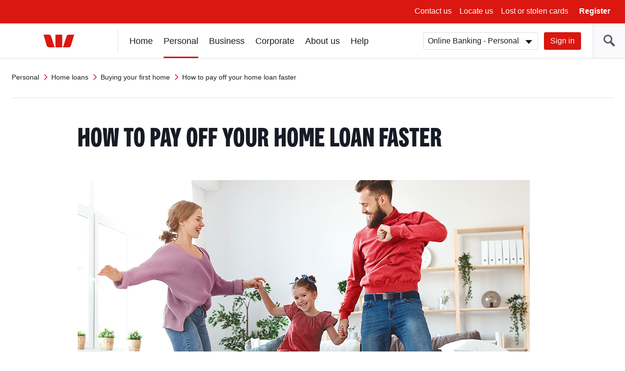

--- FILE ---
content_type: text/html; charset=UTF-8
request_url: https://www.westpac.com.au/personal-banking/home-loans/first-home/pay-off-home-loan-faster/
body_size: 14544
content:
<!DOCTYPE html>
<!--[if lt IE 8]>
<html class="no-js lt-ie8 lt-ie9" lang="en">
<![endif]-->
<!--[if IE 8]>
<html class="no-js lt-ie9 ie8" lang="en">
<![endif]-->
<!--[if IE 9 ]>
<html class="no-js ie9" lang="en">
<![endif]-->
<!--[if !(IE)]><!-->
<html class="no-js" lang="en">
<!--<![endif]-->
    
	<head>














<meta http-equiv="X-UA-Compatible" content="IE=edge,chrome=1"/>
<meta charset="utf-8"/>
<meta name="viewport" content="width=device-width, initial-scale=1"/>

<!-- -->



<title>How to pay off your mortgage sooner | Westpac</title>





	<!-- This property is for publish environment only -->
	<meta name="Last-Modified" content="2025-03-17T11:14:04Z"/>

<meta name="description" content="Find tips and strategies to help pay off your home loan faster. Learn how extra repayments and offset accounts could save you interest."/>































<link rel="canonical" href="https://www.westpac.com.au/personal-banking/home-loans/first-home/pay-off-home-loan-faster/"/>




<meta name="targeted-keyword"/>



<meta name="funnelback-category" content="Services, Support & FAQs"/>


<meta name="westpac:pagename" content="How to pay off your home loan faster"/>

<meta property="og:title" content="How to pay off your home loan faster"/>
<meta property="og:type" content="website"/>
<meta property="og:url" content="https://www.westpac.com.au/personal-banking/home-loans/first-home/pay-off-home-loan-faster/"/>


<meta property="og:image" content="https://www.westpac.com.au/content/dam/public/wbc/images/home/westpac-logo-social.jpg"/>

<meta property="og:description" content="Find tips and strategies to help pay off your home loan faster. Learn how extra repayments and offset accounts could save you interest."/>





	



<!-- /* Default dataLayer properties common for all temmplates  */ -->

	

		<script>
           window["pageDetails"] = {"siteSection":"personal-banking","siteVersion":"1.0.0.514","siteSubSection":"home-loans","siteSubSubSection":"first-home","siteName":"www","dataLayerVer":"1.4","pageURL":"https://www.westpac.com.au/personal-banking/home-loans/first-home/pay-off-home-loan-faster/","siteSubSubSubSection":"pay-off-home-loan-faster","siteBrand":"wbc","siteEnv":"prod","siteDomain":"www.westpac.com.au","ordinal":1769384385000}
        </script>
	



<link rel="icon" type="image/x-icon" href="/etc/designs/wbc/clientlib-all/favicon.ico"/>

<link rel="apple-touch-icon" sizes="57x57" href="/etc/designs/wbc/clientlib-all/assets/brand/wbc/png/westpac-57x57.png"/>
<link rel="apple-touch-icon" sizes="72x72" href="/etc/designs/wbc/clientlib-all/assets/brand/wbc/png/westpac-72x72.png"/>
<link rel="apple-touch-icon" sizes="114x114" href="/etc/designs/wbc/clientlib-all/assets/brand/wbc/png/westpac-114x114.png"/>
<link rel="apple-touch-icon" sizes="120x120" href="/etc/designs/wbc/clientlib-all/assets/brand/wbc/png/westpac-120x120.png"/>
<link rel="apple-touch-icon" sizes="144x144" href="/etc/designs/wbc/clientlib-all/assets/brand/wbc/png/westpac-144x144.png"/>
<link rel="apple-touch-icon" sizes="152x152" href="/etc/designs/wbc/clientlib-all/assets/brand/wbc/png/westpac-152x152.png"/>




<!-- core styles -->


<!-- extra styles  -->
<link rel="stylesheet" media="all" type="text/css" href="/etc/designs/wbc/clientlib-all/assets/brand/wbc/style-full.min.css"/>
<link rel="stylesheet" media="print" type="text/css" href="/etc/designs/wbc/clientlib-all/assets/brand/wbc/print.min.css"/>

<script type="application/ld+json">
{
"@context": "http://schema.org",
"@type": "BreadcrumbList",
"itemListElement": [{"@type":"ListItem","position":1,"item":{"@id":"https://www.westpac.com.au/personal-banking/","name":"Personal"}},{"@type":"ListItem","position":2,"item":{"@id":"https://www.westpac.com.au/personal-banking/home-loans/","name":"Home loans"}},{"@type":"ListItem","position":3,"item":{"@id":"https://www.westpac.com.au/personal-banking/home-loans/first-home/","name":"Buying your first home"}},{"@type":"ListItem","position":4,"item":{"@id":"https://www.westpac.com.au/personal-banking/home-loans/first-home/pay-off-home-loan-faster/","name":"How to pay off your home loan faster"}}]
}
</script>

<script>
	var envVar = {
		"basePath" : "/etc/designs/wbc/clientlib-all", // path to assets
        "grunticonArray" : ["/etc/designs/wbc/clientlib-all/assets/brand/wbc/symbols-icons.data.svg.min.css", "/etc/designs/wbc/clientlib-all/assets/brand/wbc/symbols-icons.data.png.min.css", "\/etc\/designs\/wbc/clientlib-all/assets/brand/wbc/symbols-icons.fallback.min.css"] // Load full icon set
	};
</script>

<script src="/etc/designs/wbc/clientlib-all/assets/js/head.min.js"></script>

<script>
	require.config({
		"baseUrl" : "\/etc\/designs\/wbc/clientlib-all/assets/js" // path to js
	});
</script>
<noscript>
	<link href="/etc/designs/wbc/clientlib-all/assets/brand/wbc/symbols-icons.fallback.min.css" rel="stylesheet"/>
</noscript>

<link rel="stylesheet" href="/apps/pictogram/wbc/light/symbols-icons.data.svg.min.css"/>
<link rel="stylesheet" href="/apps/pictogram/wbc/dark/symbols-icons.data.svg.min.css"/>
<link rel="stylesheet" href="/apps/pictogram/wbc/duo/symbols-icons.data.svg.min.css"/>
<!-- CMCT:1492-Outlined Icon Picker CSS -->
<link rel="stylesheet" href="/etc/designs/wbc/clientlib-all/assets/brand/wbc/symbols-icons-outlined.data.svg.min.css"/>

<!--[if lt IE 9]>
    <script src="/etc/designs/wbc/clientlib-all/assets/js/lib/respond/respond-1.4.2.js"></script>
	<script src="/etc/designs/wbc/clientlib-all/assets/js/lib/html5shiv/html5shiv-3.7.2.js"></script>
<![endif]-->

<!--[if IE 8]>
  <script src="/etc/designs/wbc/clientlib-all/assets/js/lib/es5-shim/es5-shim.min.js"></script>
<![endif]-->

 
	
 
<script>
	(function () {
        		require([ "!domReady", "components/web/utils/urlParams"], function (domReady, UrlParams) {
        			"use strict";
        			var campaignCode = UrlParams.getUrlParameter('campaign-id');
                    if(campaignCode != null && campaignCode != ""){
                    	window["pageDetails"]["campaignCodeClicked"] = campaignCode;
                    }
            	});
    		}());
</script>

	<script>
  		!function(e,a,n,t){
    		if (a) return;
    		var i=e.head;if(i){
    		var o=e.createElement("style");
    		o.id="alloy-prehiding",o.innerText=n,i.appendChild(o),
    			setTimeout(function(){o.parentNode&&o.parentNode.removeChild(o)},t)}
    	}
    	(document, document.location.href.indexOf("adobe_authoring_enabled") !== -1, "body { opacity: 0 !important }", 3000);
	</script> 

<script src="/content/dam/public/dtm/wbc/launch-EN05fb55e8cfed49ba8f881781f47d5522/launch-EN05fb55e8cfed49ba8f881781f47d5522.min.js"></script>
<script src="/etc/designs/wbc/clientlib-all/assets/js/lib/iframe_api/iframe_api.js"></script>
<script src="/etc/designs/wbc/clientlib-all/assets/js/components/web/utils/iframeVideo.js"></script></head>
	<body class="general  ">
<!-- site container -->
<div class="wrapper">
    
    
        
        
    
    <noindex>
        <!-- global header -->
        <a class="skip-to-content" href="#content">Skip to main content</a>
        <a class="skip-to-content" href="#main-nav">Skip to main navigation</a>
        
            <div></div>
            
                <a class="skip-to-content" href="/web-accessibility/">Skip to access and inclusion page</a>
            
    
        <a class="skip-to-content" href="#search">Skip to search input</a>
        
      
        <div class="header-wrapper hidden-print " data-analytics-nav="header">
            <header class="header">
                        
                <!-- menu bar | top header -->
                
    
        
    <div class="menu-bar">
        <button class="hamburger js-toggleMenu hidden-lg">
            <span class="icon-bar">Toggle</span>
            <span class="icon-bar">menu</span>
            <span class="icon-bar">here</span>
            <span class="hamburger-label hidden-xs">Menu</span>
        </button>
        <ul class="pull-right hidden-xs">
            <!-- Below li should be display when language tags are present. AEMBAU-7566 -->
            
            
                <li><a href="/contact-us/?fid=GL:GPH:None:wbc:www:contact-us ">Contact us</a></li>
            
                <li><a href="/locateus/?fid=GL:GPH:None:wbc:www:locateus">Locate us</a></li>
            
                <li><a href="/personal-banking/online-banking/making-the-most/lost-stolen-card/?fid=GL:GPH:None:wbc:www:pers:online-banking:making-the-most:lost-stolen-card">Lost or stolen cards</a></li>
            
            <li>
                <button class="link-bold js-registerOnline">Register</button>
            </li>
        </ul>
        <div class="register-online hidden-xs">
            <ul class="lists lists-linklist lists-lg">
                <li><a href="/personal-banking/online-banking/getting-started/?fid=GL:GPH:None:wbc:www:pers:online-banking:getting-started" data-target="sameWindow">Online Banking – Personal</a></li>
            
                <li><a href="/business-banking/online-banking/register/?fid=GL:GPH:None:wbc:www:bus:online-banking:setting-up" data-target="sameWindow">Online Banking – Business</a></li>
            
                <li><a href="/corporate-banking/corporate-online/?fid=GL:GPH:None:wbc:www:corp:corporate-online" data-target="sameWindow">Corporate Online</a></li>
            
                <li><a href="/personal-banking/share-trading/?fid=GL:GPH:None:wbc:www:pers:investments:share-trading" data-target="sameWindow">Westpac Share Trading</a></li>
            
                <li><a href="/business-banking/wintrade/?fid=GL:GPH:None:wbc:www:bus:wintrade" data-target="sameWindow">WinTrade</a></li>
            
                <li><a href="/all-online-services/?fid=GL:GPH:None:wbc:www:all-online-services" data-target="sameWindow">View all online services</a></li>
            </ul>
        </div>
        <!-- Below div should be display when content container is present. AEMBAU-7566 -->
        
    </div>



    

    
                <!-- logo bar -->
                <div class="logo-bar hidden-print">
                   
                    
                
    
                        <div class="header-logo">
                            <a href="/"><span class="sr-only">Westpac home page</span>
                                <span class="logo logo-wbc" data-grunticon-embed></span>
                            </a>
                        </div>
                
                    
<!-- Below div should be display when language tags are present. AEMBAU-7566 -->
      
          
                    <div class="logon-search-container">
                     <!-- Start:: Predictive/Suggestive search header -->
                        
    
        

<style type="text/css">

</style>


    <div class="header-search">
        <button class="btn-header-search" id="search"><span class="icon-header-search" data-grunticon-embed></span></button><!-- CMCT-1470 -->
        <button class="btn-header-close"><span class="icon icon-size-sm icon-cross inline-block" data-grunticon-embed title="Close"></span> </button>
        <div class="search-box js-search" id="top-search">
            <form id="search-site-form" class="search-site-form" action="/search/" method="get">
                <div class="input-addon input-addon-lg search-wrap">
                    <label class="input-addon-label"> <span class="input-addon-text">Search</span>
                        <input name="query" type="text" id="headersearch" class="input-addon-input search native-width js-search-field js-search-input" placeholder="Search" autocomplete="off" autofill="off"/>                        
                    </label>
                    <a class="js-modal search-modal voice-search-header" data-modal="#voice-search-header" name="voice-search-header" tabindex="0" title="Speak to search">                                              
                            <span class="icon icon-custom-mic header-speech-icon hide" data-grunticon-embed></span>
                    </a>
                    <button type="submit" class="input-addon-btn button enhanced" disabled data-track="search" value="Search" id="searchButton">Go</button>
                </div>
                <input type="hidden" name="collection" value="westpac-web"/>
            </form>
        </div>
        
            <script type="text/javascript">
            require(
                ["!domReady", "components/web/ui/auto-complete"],
                function(domReady, autoComplete) {
                    var a = new autoComplete({
                        "id": "top-search",
                        "isPredictive": "true",
                        "expand": false,
                        "funnelbackConfig": {
                            "enabled": "enabled",
                            "collection": "westpac-web",
                            "program": '//search.westpac.com.au/s/suggest.json',
                            "topQueries": '//search.westpac.com.au/s/resources/westpac-web/most_popular.json',
                            "format": "extended",
                            "logging": "disabled",
                            "alpha": ".5",
                            "show": "10",
                            "sort": "0",
                            "length": "3",
                            "delay": "200"
                        },
                        "voiceConfig":{
                        	"howCanIHelp":"What are you searching for?",
                    		"iAmListening":"I’m listening...",
                    		"didntGetThat":"Didn't get that. ",
                    		"tryAgain":"Please try again",
                    		"enabled":"true"
                        }
                    });
                    a.init();
                });
            </script>                              
        </div>
    

    

                        <!-- End:: Predictive/Suggestive search header -->
                        <div class="logon-wrapper hidden-xs">
                            <!-- global login -->
                            
	
	<form class="js-login" action="">
    <div class="input-field-select-wrapper">
        <label for="signIn"><span class="sr-only">Sign in</span></label>
        <select id="signIn" class="input-field-select">
            <option value="https://banking.westpac.com.au/wbc/banking/handler?TAM_OP=login&amp;segment=personal">Online Banking - Personal</option>
            
                <option value="https://banking.westpac.com.au/wbc/banking/handler?TAM_OP=login&amp;segment=business">Online Banking - Business</option>
            
                <option value="https://online.corp.westpac.com.au/">Corporate Online</option>
            
            
                <option value="https://sharetrading.westpac.com.au/login" data-target="sameWindow">Westpac Share Trading</option>
            
                <option value="https://marginlending.westpac.com.au/" data-target="sameWindow">Westpac Margin Lending</option>
            
                <option value="https://www.wintrade-international.com.au/public/pages/login.aspx?brand=WPAC" data-target="sameWindow">WinTrade</option>
            
                <option value="https://www.westpac.com.au/all-online-services/" data-target="sameWindow">View all online services</option>
            
        </select>
    </div>
    <a id="btnSignIn" name="sign-in" href="https://banking.westpac.com.au/wbc/banking/handler?TAM_OP=login&segment=personal" class="btn btn-primary">Sign in</a>
</form>
	

    
                            <!-- include "/components/web/ui/search/search.html" -->
                        </div>
    
    
                    </div>
                </div>
            </header>
            </div>
            
        
        <!-- /global header -->
    
        <!-- Home page CTA | top-header mobile -->
         
        
         

    
    
    
        <!-- left navigation -->

        <aside class="nav-sidebar">
            <div class="sidebar-wrapper js-leftnav">
            
                <div class="nav-header hidden-lg">
                    <button class="btn-close" title="Close"><span class="icon icon-size-sm icon-cross inline-block" data-grunticon-embed></span> Close</button>
                          
                        <a href="/" class="btn-home" title="Home"><span class="icon icon-size-md icon-house inline-block pull-right" data-grunticon-embed></span></a>
                    
                    
                </div>
                <div class="icon-panel hidden-lg" id="icon-panel-wrapper">
                    <ul>
                    
                        <li>
                            <a href="#" data-panel="sign-in">
                                <span class="icon icon-size-md icon-key-hole" data-grunticon-embed></span>Sign in
                            </a>
                        </li>
                    
                    
                    
                    
                        
                    
                    
                    
                    
                        <li>
                            <a href="#" class="active" data-panel="personal-banking">
                                <span class="icon icon-size-md icon-person" data-grunticon-embed></span>Personal
                            </a>
                        </li>
                    
                    
                    
                    
                        <li>
                            <a href="#" data-panel="business-banking">
                                <span class="icon icon-size-md icon-business-person" data-grunticon-embed></span>Business
                            </a>
                        </li>
                    
                    
                    
                    
                        <li>
                            <a href="#" data-panel="corporate-banking">
                                <span class="icon icon-size-md icon-office" data-grunticon-embed></span>Corporate
                            </a>
                        </li>
                    
                    
                    
                    
                        <li>
                            <a href="#" data-panel="about-westpac">
                                <span class="icon icon-size-md icon-about-us" data-grunticon-embed></span>About us
                            </a>
                        </li>
                    
                    
                    
                    
                    
                        <li>
                            <a href="#" data-panel="help">
                                <span class="icon icon-size-md icon-help" data-grunticon-embed></span> Help
                            </a>
                        </li>
                        
                    
                    </ul>
                </div>
                <div class="nav-wrapper" id="nav-wrapper">
                    <!-- <div class="stalker icon icon-size-md icon-loading"></div> -->
                    <nav class="navigation" id="main-nav" tabindex="-1">
                          <!-- Start of Basic Header Logic-->
                          
                        <ul>                  
                        
                            <li id="sign-in" class="icon-panel-nav">
                                
                                <span class="category-heading-mob">Sign in</span>
                                <a href="#" class="category-heading">Sign in</a>
                                <div class="sub-nav-wrapper">
                                    <ul class="category-landing lists-navigation">
                                        <li><a title="Sign in" href="/all-online-services/" class="landing">All Sign in</a></li>
                                    </ul>
                                    <ul class="sub-nav lists-navigation">
                                        <li>
                                            <ul class="lists-navigation">
                                                <li class="sub-nav-item">
                                                    <a title="Online Banking - Personal" href="https://banking.westpac.com.au/wbc/banking/handler?TAM_OP=login&segment=personal">Online Banking - Personal</a>
                                                </li>
                                            
                                                <li class="sub-nav-item">
                                                    <a title="Online Banking - Business" href="https://banking.westpac.com.au/wbc/banking/handler?TAM_OP=login&segment=business">Online Banking - Business</a>
                                                </li>
                                            
                                                <li class="sub-nav-item">
                                                    <a title="Corporate Online" href="https://online.corp.westpac.com.au/">Corporate Online</a>
                                                </li>
                                            </ul>
                                        </li>
                                        
                                    </ul>
                                </div>
                            </li>
                        
                        
                                          
                        
                            <li id="home" class="icon-panel-nav">
                                
                                <span class="category-heading-mob">Home</span>
                                <a href="/" tabindex="0">Home</a>
                                
                            </li>
                        
                        
                                          
                        
                            <li id="personal-banking" class="icon-panel-nav top-active active">
                                
                                <span class="category-heading-mob">Personal</span>
                                <a href="#" class="category-heading">Personal</a>
                                <div class="sub-nav-wrapper">
                                    <ul class="category-landing lists-navigation">
                                        <li><a title="Personal" href="/personal-banking/" class="landing">All Personal</a></li>
                                    </ul>
                                    <ul class="sub-nav lists-navigation">
                                        <li>
                                            <ul class="lists-navigation">
                                                <li class="sub-nav-item">
                                                    <a title="Bank accounts" href="/personal-banking/bank-accounts/">Bank accounts</a>
                                                </li>
                                            
                                                <li class="sub-nav-item">
                                                    <a title="Home loans" href="/personal-banking/home-loans/">Home loans</a>
                                                </li>
                                            
                                                <li class="sub-nav-item">
                                                    <a title="Credit cards" href="/personal-banking/credit-cards/">Credit cards</a>
                                                </li>
                                            
                                                <li class="sub-nav-item">
                                                    <a title="Personal loans" href="/personal-banking/personal-loans/">Personal loans</a>
                                                </li>
                                            
                                                <li class="sub-nav-item">
                                                    <a title="International &amp; Travel" href="/personal-banking/travel-centre/">International &amp; Travel</a>
                                                </li>
                                            
                                                <li class="sub-nav-item">
                                                    <a title="Insurance" href="/personal-banking/insurance/">Insurance</a>
                                                </li>
                                            
                                                <li class="sub-nav-item">
                                                    <a title="Superannuation" href="/personal-banking/superannuation/">Superannuation</a>
                                                </li>
                                            </ul>
                                        </li>
                                        <li>
                                            <ul class="lists-navigation">
                                                <li class="sub-nav-item">
                                                    <a title="Investments" href="/personal-banking/investments/">Investments</a>
                                                </li>
                                            
                                                <li class="sub-nav-item">
                                                    <a title="Share Trading" href="/personal-banking/share-trading/">Share Trading</a>
                                                </li>
                                            
                                                <li class="sub-nav-item">
                                                    <a title="Margin Lending" href="/personal-banking/margin-lending/">Margin Lending</a>
                                                </li>
                                            
                                                <li class="sub-nav-item">
                                                    <a title="Westpac Private Bank" href="/personal-banking/private-banking-services/">Westpac Private Bank</a>
                                                </li>
                                            
                                                <li class="sub-nav-item">
                                                    <a title="Services" href="/personal-banking/services/">Services</a>
                                                </li>
                                            
                                                <li class="sub-nav-item">
                                                    <a title="Westpac Online Banking" href="/personal-banking/online-banking/">Westpac Online Banking</a>
                                                </li>
                                            
                                                <li class="sub-nav-item">
                                                    <a title="Ways to pay" href="/personal-banking/mobile-wallets/">Ways to pay</a>
                                                </li>
                                            </ul>
                                        </li>
                                    </ul>
                                </div>
                            </li>
                        
                        
                                          
                        
                            <li id="business-banking" class="icon-panel-nav">
                                
                                <span class="category-heading-mob">Business</span>
                                <a href="#" class="category-heading">Business</a>
                                <div class="sub-nav-wrapper">
                                    <ul class="category-landing lists-navigation">
                                        <li><a title="Business" href="/business-banking/" class="landing">All Business</a></li>
                                    </ul>
                                    <ul class="sub-nav lists-navigation">
                                        <li>
                                            <ul class="lists-navigation">
                                                <li class="sub-nav-item">
                                                    <a title="Bank accounts" href="/business-banking/bank-accounts/">Bank accounts</a>
                                                </li>
                                            
                                                <li class="sub-nav-item">
                                                    <a title="Savings accounts" href="/business-banking/savings-accounts/">Savings accounts</a>
                                                </li>
                                            
                                                <li class="sub-nav-item">
                                                    <a title="Credit cards" href="/business-banking/credit-cards/">Credit cards</a>
                                                </li>
                                            
                                                <li class="sub-nav-item">
                                                    <a title="Loans and finance" href="/business-banking/loans-finance/">Loans and finance</a>
                                                </li>
                                            
                                                <li class="sub-nav-item">
                                                    <a title="EFTPOS &amp; eCommerce" href="/business-banking/merchants-and-payments/">EFTPOS &amp; eCommerce</a>
                                                </li>
                                            
                                                <li class="sub-nav-item">
                                                    <a title="Insurance for Businesses" href="/business-banking/insurance/">Insurance for Businesses</a>
                                                </li>
                                            
                                                <li class="sub-nav-item">
                                                    <a title="FX &amp; International" href="/business-banking/international-trade/">FX &amp; International</a>
                                                </li>
                                            
                                                <li class="sub-nav-item">
                                                    <a title="Commercial &amp; Industry Banking" href="/business-banking/industries/">Commercial &amp; Industry Banking</a>
                                                </li>
                                            
                                                <li class="sub-nav-item">
                                                    <a title="Bank Guarantee" href="/business-banking/bank-guarantee/">Bank Guarantee</a>
                                                </li>
                                            </ul>
                                        </li>
                                        <li>
                                            <ul class="lists-navigation">
                                                <li class="sub-nav-item">
                                                    <a title="Business digital wallets" href="/business-banking/mobile-wallets/">Business digital wallets</a>
                                                </li>
                                            
                                                <li class="sub-nav-item">
                                                    <a title="Business setup help" href="/business-banking/business-setup/">Business setup help</a>
                                                </li>
                                            
                                                <li class="sub-nav-item">
                                                    <a title="Tax Entity Classification Information" href="/business-banking/tax-entity-classification/">Tax Entity Classification Information</a>
                                                </li>
                                            
                                                <li class="sub-nav-item">
                                                    <a title="Online Banking for Business" href="/business-banking/online-banking/">Online Banking for Business</a>
                                                </li>
                                            
                                                <li class="sub-nav-item">
                                                    <a title="Help for your business" href="/business-banking/help-for-your-business/">Help for your business</a>
                                                </li>
                                            
                                                <li class="sub-nav-item">
                                                    <a title="Current offers" href="/business-banking/current-offers/">Current offers</a>
                                                </li>
                                            
                                                <li class="sub-nav-item">
                                                    <a title="Business Term Deposit" href="/business-banking/term-deposits/">Business Term Deposit</a>
                                                </li>
                                            
                                                <li class="sub-nav-item">
                                                    <a title="Transaction accounts" href="/business-banking/transaction-accounts/">Transaction accounts</a>
                                                </li>
                                            
                                                <li class="sub-nav-item">
                                                    <a title="Startup Business Hub" href="/business-banking/startup-hub/">Startup Business Hub</a>
                                                </li>
                                            </ul>
                                        </li>
                                    </ul>
                                </div>
                            </li>
                        
                        
                                          
                        
                            <li id="corporate-banking" class="icon-panel-nav">
                                
                                <span class="category-heading-mob">Corporate</span>
                                <a href="#" class="category-heading">Corporate</a>
                                <div class="sub-nav-wrapper">
                                    <ul class="category-landing lists-navigation">
                                        <li><a title="Corporate" href="/corporate-banking/" class="landing">All Corporate</a></li>
                                    </ul>
                                    <ul class="sub-nav lists-navigation">
                                        <li>
                                            <ul class="lists-navigation">
                                                <li class="sub-nav-item">
                                                    <a title="Sustainability for corporate and institutional" href="/corporate-banking/esg-environmental-social-governance/">Sustainability for corporate and institutional</a>
                                                </li>
                                            
                                                <li class="sub-nav-item">
                                                    <a title="Westpac IQ" href="/corporate-banking/westpaciq/">Westpac IQ</a>
                                                </li>
                                            
                                                <li class="sub-nav-item">
                                                    <a title="Corporate &amp; institutional" href="/corporate-banking/corporate-institutional/">Corporate &amp; institutional</a>
                                                </li>
                                            
                                                <li class="sub-nav-item">
                                                    <a title="Transaction banking" href="/corporate-banking/transactional-banking/">Transaction banking</a>
                                                </li>
                                            </ul>
                                        </li>
                                        <li>
                                            <ul class="lists-navigation">
                                                <li class="sub-nav-item">
                                                    <a title="Financial markets" href="/corporate-banking/financial-markets/">Financial markets</a>
                                                </li>
                                            
                                                <li class="sub-nav-item">
                                                    <a title="Corporate &amp; structured finance" href="/corporate-banking/corporate-and-structured-finance/">Corporate &amp; structured finance</a>
                                                </li>
                                            
                                                <li class="sub-nav-item">
                                                    <a title="Trade &amp; supply chain finance" href="/corporate-banking/trade-supply-chain-finance/">Trade &amp; supply chain finance</a>
                                                </li>
                                            
                                                <li class="sub-nav-item">
                                                    <a title="Corporate Online" href="/corporate-banking/corporate-online/">Corporate Online</a>
                                                </li>
                                            </ul>
                                        </li>
                                    </ul>
                                </div>
                            </li>
                        
                        
                                          
                        
                            <li id="about-westpac" class="icon-panel-nav">
                                
                                <span class="category-heading-mob">About us</span>
                                <a href="#" class="category-heading">About us</a>
                                <div class="sub-nav-wrapper">
                                    <ul class="category-landing lists-navigation">
                                        <li><a title="About us" href="/about-westpac/" class="landing">All About us</a></li>
                                    </ul>
                                    <ul class="sub-nav lists-navigation">
                                        <li>
                                            <ul class="lists-navigation">
                                                <li class="sub-nav-item">
                                                    <a title="Indigenous" href="/about-westpac/indigenous/">Indigenous</a>
                                                </li>
                                            
                                                <li class="sub-nav-item">
                                                    <a title="Westpac Group" href="/about-westpac/westpac-group/">Westpac Group</a>
                                                </li>
                                            
                                                <li class="sub-nav-item">
                                                    <a title="Investor Centre" href="/about-westpac/investor-centre/">Investor Centre</a>
                                                </li>
                                            
                                                <li class="sub-nav-item">
                                                    <a title="Media centre" href="/about-westpac/media/">Media centre</a>
                                                </li>
                                            
                                                <li class="sub-nav-item">
                                                    <a title="Westpac Wire" href="/about-westpac/westpac-wire/">Westpac Wire</a>
                                                </li>
                                            
                                                <li class="sub-nav-item">
                                                    <a title="Careers" href="/about-westpac/careers/">Careers</a>
                                                </li>
                                            </ul>
                                        </li>
                                        <li>
                                            <ul class="lists-navigation">
                                                <li class="sub-nav-item">
                                                    <a title="Sustainability" href="/about-westpac/sustainability/">Sustainability</a>
                                                </li>
                                            
                                                <li class="sub-nav-item">
                                                    <a title="Our Foundations" href="/about-westpac/our-foundations/">Our Foundations</a>
                                                </li>
                                            
                                                <li class="sub-nav-item">
                                                    <a title="Global locations" href="/about-westpac/global-locations/">Global locations</a>
                                                </li>
                                            
                                                <li class="sub-nav-item">
                                                    <a title="Innovation" href="/about-westpac/innovation/">Innovation</a>
                                                </li>
                                            
                                                <li class="sub-nav-item">
                                                    <a title="Diversity, Equity &amp; Inclusion" href="/about-westpac/diversity-equity-and-inclusion/">Diversity, Equity &amp; Inclusion</a>
                                                </li>
                                            </ul>
                                        </li>
                                    </ul>
                                </div>
                            </li>
                        
                        
                                          
                        
                        
                            <li id="help" class="icon-panel-nav">
                                
                                <span class="category-heading-mob">Help</span>
                                <a href="#" class="category-heading">Help</a>
                                <div class="sub-nav-wrapper">
                                    <ul class="category-landing lists-navigation">
                                        <li><a title="Help" href="/help/" class="landing">All Help</a></li>
                                    </ul>
                                    <ul class="sub-nav lists-navigation">
                                        <li>
                                            <ul class="lists-navigation">
                                                <li class="sub-nav-item">
                                                    <a title="Financial hardship support" href="/help/financial-hardship-support/">Financial hardship support</a>
                                                </li>
                                            
                                                <li class="sub-nav-item">
                                                    <a title="Contact us" href="/help/contact-us/">Contact us</a>
                                                </li>
                                            
                                                <li class="sub-nav-item">
                                                    <a title="Locate us" href="/help/locate-us/">Locate us</a>
                                                </li>
                                            
                                                <li class="sub-nav-item">
                                                    <a title="Ways to bank" href="/help/ways-to-bank/">Ways to bank</a>
                                                </li>
                                            
                                                <li class="sub-nav-item">
                                                    <a title="Lost or stolen cards" href="/help/lost-stolen-card/">Lost or stolen cards</a>
                                                </li>
                                            
                                                <li class="sub-nav-item">
                                                    <a title="Frequently asked questions" href="/help/faq/">Frequently asked questions</a>
                                                </li>
                                            
                                                <li class="sub-nav-item">
                                                    <a title="Life moments" href="/help/lifemoments/">Life moments</a>
                                                </li>
                                            
                                                <li class="sub-nav-item">
                                                    <a title="Community" href="/help/community/">Community</a>
                                                </li>
                                            </ul>
                                        </li>
                                        <li>
                                            <ul class="lists-navigation">
                                                <li class="sub-nav-item">
                                                    <a title="Indigenous &amp; Remote Banking" href="/help/indigenous-banking/">Indigenous &amp; Remote Banking</a>
                                                </li>
                                            
                                                <li class="sub-nav-item">
                                                    <a title="Disaster help" href="/help/disaster-help/">Disaster help</a>
                                                </li>
                                            
                                                <li class="sub-nav-item">
                                                    <a title="Security" href="/help/security/">Security</a>
                                                </li>
                                            
                                                <li class="sub-nav-item">
                                                    <a title="Master your money" href="/help/master-your-money/">Master your money</a>
                                                </li>
                                            
                                                <li class="sub-nav-item">
                                                    <a title="Making things right " href="/help/remediation/">Making things right </a>
                                                </li>
                                            
                                                <li class="sub-nav-item">
                                                    <a title="Support with Tough Times" href="/help/support-with-tough-times/">Support with Tough Times</a>
                                                </li>
                                            
                                                <li class="sub-nav-item">
                                                    <a title="Become a customer" href="/help/become-a-customer/">Become a customer</a>
                                                </li>
                                            
                                                <li class="sub-nav-item">
                                                    <a title="Telephone Banking" href="/help/telephone-banking/">Telephone Banking</a>
                                                </li>
                                            </ul>
                                        </li>
                                    </ul>
                                </div>
                            </li>
                            
                        
                        </ul>
                    
                    </nav>
                    
                    <div class="navigation-left-wrapper hidden-xs hidden-sm hidden-md">
                        
                        
                        <nav class="navigation-left">
                            <ul class="js-nav-items">
                                <li>
                                    
                                    
                                        <a href="/personal-banking/home-loans/first-home/" class="category-heading">Buy my first home</a>    
                                    
                                    
                                </li>
                            </ul>
                        </nav>
                    </div>
                </div>
                
            </div>
        </aside>
        
        <script type="text/javascript">
            $(window).load(function () {
                require(["components/web/ui/nav-left"], function (leftnav) {
                    var t = new leftnav({
                        "navSources": ['personal-banking','business-banking','corporate-banking','about-westpac','help'],
                        "navService": "/ROOT_URL.ln.json",
                        "pathAppend": "/",
                        "pathPrefix": "/",
                        "root": "personal-banking",
                        "jump": {
                            "url": "personal-banking/home-loans/first-home"
                        }
                    });
                });
            });
        </script>
        
        
        
        <!-- /left navigation -->
   
    </noindex>
    
	
		
	
		
	
		
	
		
	
		
	
		
			

<script type="text/javascript">
    require(["components/web/ui/safety-button"], function(SafetyButton) {
      "use strict";
      var safetyButton = new SafetyButton();
    });
</script>
    <!-- site container -->
    
        
            <div id="container" class="general">
                <!-- page content -->
<main class="content" id="content" tabindex="-1">
        
    
    




    
    
    
	
	
	
	
	
		
		    
    <div class="page-header-article">
    
	
    
        <div role="navigation" aria-label="Breadcrumb" class="breadcrumb hidden-xs" data-analytics-nav="breadcrumb">
            <ul class="lists-breadcrumbs">
                
                    <li>
                        <a href="/personal-banking/">Personal</a>
                    </li>
                
        
                
            
                
                    <li>
                        <a href="/personal-banking/home-loans/">Home loans</a>
                    </li>
                
        
                
            
                
                    <li>
                        <a href="/personal-banking/home-loans/first-home/">Buying your first home</a>
                    </li>
                
        
                
            
                
        
                
                    <li aria-current="page" class="last-breadcrumb">How to pay off your home loan faster</li>
                
            </ul>
        </div>
    
    

	
	
        <div class="page-header-article-content container-fluid">
            <div class="row">
                <div class="col-xs-12 col-sm-offset-1 col-sm-10">
                    <h1>How to pay off your home loan faster</h1>
                    
                        <div class="page-header-article-image">
                            <img src="/content/dam/public/wbc/images/personal/home-loans/wbc-article-how-to-pay-off-your-HL_257767967_926x354.jpg" class="img-responsive" alt/>
                        </div>
                    
                    
                        <div class="page-header-article-lead">
                            <p>For many people, owning your own home has always been the great Australian dream. Whether you’re an owner-occupier or have an investment property, there are definitely benefits that come with paying off your mortgage before your loan term ends. 
So – how can you pay off your home loan sooner? Let’s explore a few tips and tricks that will help you pay down your mortgage faster – and realise the dream of owning your property outright.
</p>
                        </div>
                    
                </div>
            </div>
        </div>
    </div>

		
	
	
    




    
    
    
    
        
    

    <div class="column-container">
        <div class="container-fluid">
            <div class="row">
                
            
                
                    <div class="col-xs-12 col-sm-offset-1 col-sm-10 col-lg-offset-2 col-lg-8">




    
    
    


<div class="bodycopy">
    <h2>What you’ll learn</h2> 
<ul> 
 <li><a href="#why">Why should I pay off my home loan early?</a></li> 
 <li><a href="#how">How can I pay off my home loan sooner?</a></li> 
 <li><a href="#rates">Something to keep in mind about interest rates</a></li> 
 <li><a href="#payoff">What happens when you pay off your mortgage in full?</a></li> 
</ul> 
<p>&nbsp;</p>
</div>



    
    
    


<div class="bodycopy">
    <h2 id="why">&nbsp;Why should I pay off my home loan early?</h2> 
<p>There are a few reasons people try to pay off their home loan faster than the original loan term.&nbsp;</p> 
<h3>To become debt-free</h3> 
<p>A mortgage is often the biggest debt you'll take on in your lifetime – and the idea of being in debt can be undesirable to some people. Paying off your mortgage not only means you’ll be debt-free, but it can also bring peace of mind and a sense of ownership and pride.&nbsp;&nbsp;</p> 
<p>This is especially relevant to homeowners nearing retirement age. Knowing that your mortgage is paid off in full gives a sense of security. No one know what the future holds, so owning your home outright can put people at ease.&nbsp;&nbsp;</p> 
<h3>To pay less interest</h3> 
<p>The amount of interest charged to your home loan account during the life of a loan can be pretty significant. By paying off your home loan faster, you can potentially save yourself a fair chunk of change in interest. Even shaving a few years of your mortgage could mean significant savings in interest, which means more money in your bank account.</p> 
<h3>To build equity faster</h3> 
<p><a href="/personal-banking/home-loans/next-home/unlock-equity/">Equity</a>&nbsp;is the difference between the market value of your property and the amount you still owe on your home loan. Equity can build up over time as you reduce your loan amount with principal and interest repayments, and if the market value of the property increases.</p> 
<p>If you’re keen to boost the amount of equity you can tap into for other financial goals (think investing in another property or the share market), paying off your home loan faster can help you get there.&nbsp;&nbsp;</p>
</div>



    
    
    

    
    
    

    




    




 	

	

   

 

  


<div class="bodycopy">
    <p><br> &nbsp;</p>
</div>


	<div class="information-panel-wrapper">
		<div class="info-panel pop-variation" role="alert">
			
				<span class="icon icon-person" aria-hidden="true" data-grunticon-embed></span>
			
            
			<div class="info-panel-body">
				<h3>Our lenders love to help!</h3>
				<p>A dedicated lender will be in touch to answer your questions and guide you through next steps. Your lender will be able to start the application for you.<br />
</p>
				
					<div>
						
							
								
    
    
        
        
            
            
	            <a href="/personal-banking/home-loans/home-loan-appointment/" class="btn btn-primary btn-soft hidden-xs">
        	
        
        
        

        
        
            Book appointment
            <!-- Removed span to resolve issue CMCT-1854 -->
            <!-- span class="hide-spinner btn-icon icon icon-size-sm icon-refresh" data-grunticon-embed></span-->
        
        </a>
    
    

							
								
    
    
        
        
            
            
	            <a href="/personal-banking/home-loans/home-loan-appointment/" class="btn btn-primary btn-soft visible-xs-block">
        	
        
        
        

        
        
            Book appointment
            <!-- Removed span to resolve issue CMCT-1854 -->
            <!-- span class="hide-spinner btn-icon icon icon-size-sm icon-refresh" data-grunticon-embed></span-->
        
        </a>
    
    

							
							<script type="text/javascript">
								require(["components/web/utils/universalLinks"], function(universalLink)
									{ "use strict"; universalLink.bindClick(); }
								)
							</script>
						
					</div>
				
			</div>
		</div>
	</div>
  
  
   
  	

 



    
    
    


<div class="bodycopy">
    <h2 id="how"><b>How can I pay off my home loan sooner?</b></h2> 
<p>There are a few small changes you can make now that will have a big impact on how long it takes you to pay off your mortgage – and how much interest you pay.</p> 
<h3>Increase your regular repayment amount</h3> 
<p>By increasing the amount you repay to your lender, you could reduce the amount of time it takes to pay off your mortgage. Paying more than the minimum repayment required will chip away at the amount of the principal loan you’re paying back, and also the amount of interest you pay over the life of the loan.&nbsp;</p> 
<p>For example, if your monthly mortgage repayment is $1,800 – you might consider rounding this up and paying $2,000 instead. You might not feel the slight increase in expenses on your bottom line, but the payoff could mean paying off your mortgage faster.</p> 
<p>Curious about how quickly you could pay down your loan and how much you could save with a few tweaks to your repayments? Try our <a href="/personal-banking/home-loans/calculator/mortgage-repayment/">mortgage repayment calculator</a>&nbsp;to find out.&nbsp;</p> 
<h3>Make more frequent repayments</h3> 
<p>A little-known hack that can help you become mortgage-free faster: switch your monthly mortgage payment to weekly or fortnightly. By upping the frequency and making the switch from a monthly payment, you’ll be paying down an extra month’s home loan repayment each year. It doesn’t involve much&nbsp;discipline or sacrifice on your end – and you’ll barely notice it!&nbsp; &nbsp;</p> 
<h3>Make extra repayments</h3> 
<p>Some people choose to direct lump sum payments (like your tax refund, work bonuses or an inheritance) straight to their mortgage. These additional repayments can have a big impact on how quickly you pay off your home loan – especially in the early years of your loan.&nbsp;&nbsp;</p>
</div>



    
    
    


<div class="bodycopy">
    <h2 id="rates"><b>Something to keep in mind about interest rates</b></h2> 
<p>When you initially decide on a home loan, <a href="/personal-banking/home-loans/all-interest-rates/">interest rates</a> will play a big part in your decision. You’ll need to choose whether you want a fixed interest rate or variable interest rate – or a mixture of both (known as a <a href="/personal-banking/home-loans/split-home-loan/what-is-split-home-loan/">split loan</a>).&nbsp;</p> 
<p><a href="/personal-banking/home-loans/fixed/">Fixed rate home loans</a>&nbsp;provide you with stability in terms of repayments, but also locks you into the mortgage for a set term. This means that you can fix the interest rate with your lender and be certain that your repayment amounts won’t change for the duration of the fixed rate term - even if interest rates rise. Although fixed rates give you the benefit of locking in your interest rate, there are often limits on the extra repayments you can make. If you’re looking to pay down your mortgage quickly by increasing your repayments or adding a lump sum, a fixed rate home loan might not be the right loan for you.&nbsp;&nbsp;</p> 
<p><a href="/personal-banking/home-loans/variable/">Variable rate home loans</a>&nbsp;give you more flexibility, but you may be impacted by interest rate rises. When you take out a variable interest rate home loan, there is often no limit on the amount of extra payments you can make – but always make sure you read the fine print.&nbsp;You can use our <a href="/personal-banking/home-loans/calculator/rate-change/">interest rate change calculator</a> to see how interest rates impact you.</p> 
<h3>Set up an offset account or redraw facility</h3> 
<p>Opting for a home loan with an <a href="/personal-banking/home-loans/next-home/offset-vs-redraw/">offset or redraw facility</a>&nbsp;can help you reduce the amount of interest you pay – and therefore the amount of time your home loan takes to pay back to your lender. The more money you keep in your <a href="/personal-banking/home-loans/offset/what-is-offset-account/">offset account</a>&nbsp;or redraw facility, the bigger the savings and the faster your loan can be paid off.&nbsp;</p> 
<p>Say you have a home loan balance of $500,000 and you keep your savings ($25,000) in an offset account. You’ll only pay interest on your loan balance of $475,000, rather than the $500,000 – as the $25,000 is offsetting the amount of interest you need to pay.&nbsp;&nbsp;</p> 
<h3>Choose a principal and interest loan</h3> 
<p>When you look into home loans, there are a generally <a href="/personal-banking/home-loans/first-home/home-loan-repayment-options/">two home loan repayment&nbsp;</a>options available to you – <a href="/personal-banking/home-loans/interest-only/">interest only</a> and principal and interest.&nbsp;&nbsp;</p> 
<p>If you choose interest-only repayments, you’re only paying off the interest portion of your home loan, plus any fees. The total amount you have borrowed (the principal) stays the same. Selecting <a href="/personal-banking/home-loans//interest-only/what-are-io-repayments/">interest only repayments</a> means that your repayments will be lower for a set period of time, but these repayments will be higher when the interest only period ends.&nbsp;&nbsp;</p> 
<p>Principal and interest payments go towards paying off the amount you have borrowed (the principal) and the interest, plus any fees. By the end of the loan term, you’ll have repaid the amount borrowed, the total interest owed – and you will be mortgage-free.</p> 
<h3>Refinance</h3> 
<p><a href="/personal-banking/personal-loans/how-to-refinance-a-personal-loan/">Refinancing your current loan</a>&nbsp;could potentially score you a lower interest rate. If you get the better rate and keep your repayments the same as the old loan, you’ll end up reduce the term of your loan. It pays to see what else is out there. Use our <a href="/personal-banking/home-loans/calculator/refinance-calculator/">refinance calculator</a>&nbsp;to see how much you could save when you switch your home loan from another bank to us.</p> 
<p>Have a home loan with another lender? No worries. Our team can help you find a home loan that better suits your needs, help you <a href="/personal-banking/home-loans/refinance/">refinance from your current lender</a> and make the switch to Westpac.</p>
</div>



    
    
    


<div class="bodycopy">
    <h2 id="payoff"><b>What happens when you pay off your mortgage in full?</b></h2> 
<p>So you’ve knuckled down, made some changes to your home loan and you’re on track to pay your mortgage off early. But what happens then?&nbsp;&nbsp;</p> 
<p>Well, you’ll own your home outright and be completely mortgage-free– which is a big deal and something worth celebrating. Now that you’re no longer paying regular mortgage repayments, you’ll have extra cash in your budget to put towards other things that are important to you.&nbsp;&nbsp;</p> 
<p>Some people choose to direct the extra money towards other asset classes and investments. This money might go towards topping up your superannuation fund or retirement savings or to start investing in the share market.</p> 
<p>You might also choose to leverage the equity you’ve built up in the property to help you reach other financial goals – like buying an <a href="/personal-banking/home-loans/investing-in-property/beginners-guide/">investment property</a>&nbsp;– by&nbsp; topping up your loan or taking out a supplementary loan.&nbsp;</p> 
<p>Now that you’re mortgage-free, there are plenty of exciting options available to you. Chat to your financial planner or financial adviser about your goals and personal objectives before making a decision.</p>
</div>



    
    
    


<div class="bodycopy">
    <h2 id="payoff"><b>We’re here to help</b></h2> 
<p>At Westpac, our Home Finance Managers are experts in all things home loans. If you have questions about paying off your home loan sooner or if you’ve paid off your home loan and aren’t sure about your next move – we're here to help. For more information, call us on <a href="tel:132558">132 558</a>&nbsp;or <a href="/locateus/">visit a branch</a> to chat to your local Home Finance Manager.</p>
</div>



</div>
                
            
                
            </div>
        </div>
    </div>

    
        
    


    
    
    

    
    
    

    




    




 	

	

   

 

  
    <div class="cta-footer-wrapper colored-container">
        <div class="container-fluid">
            <div class="row cta-footer-row">
                    
                        
                            <div class="col-xs-offset-1 col-xs-10 col-sm-offset-0 col-sm-4 text-center cta-footer-col">
                                
                                    




    
    
    

    
    
    

    




    




 	

	

   

 

  

    <div class="cta-footer-content">
        <div class="cta-footer-body">
            <div class="cta-footer-icon">
            	
                	<span class="icon icon-size-md icon-phone" aria-hidden="true" data-grunticon-embed></span> 
                
                
            </div>
            <h3 class="cta-title">Save time, apply online</h3>
            
            
                <p>Apply in around 10-20 mins to buy a home or refinance to Westpac.</p>
 
            
        </div>


        
            
            

            
            	<div class="cta-footer-action">
                	  
   
        
            
                
    
    
        
        
            
            
	            <a href="https://www.ui.westpac.com.au/cassini/applicationprerequisites/landing?fid=hl:global-cta:apply-online" class="btn btn-primary basic hidden-xs">
        	
        
        
        

        
        
            Start applying
            <!-- Removed span to resolve issue CMCT-1854 -->
            <!-- span class="hide-spinner btn-icon icon icon-size-sm icon-refresh" data-grunticon-embed></span-->
        
        </a>
    
    

            
                
    
    
        
        
            
            
	            <a href="https://www.ui.westpac.com.au/cassini/applicationprerequisites/landing?fid=hl:global-cta:apply-online" class="btn btn-primary basic visible-xs-block">
        	
        
        
        

        
        
            Start applying
            <!-- Removed span to resolve issue CMCT-1854 -->
            <!-- span class="hide-spinner btn-icon icon icon-size-sm icon-refresh" data-grunticon-embed></span-->
        
        </a>
    
    

            
        
     

            	</div>
            
            	
            
        
        
        <script type="text/javascript">
			require(["components/web/utils/universalLinks"], function(universalLink)
				{ "use strict"; universalLink.bindClick(); }
			)
		</script>
        
    </div>


  
  
   
  	

 




                                
                            </div>
                        
                            <div class="col-xs-offset-1 col-xs-10 col-sm-offset-0 col-sm-4 text-center cta-footer-col">
                                
                                    




    
    
    

    
    
    

    




    




 	

	

   

 

  

    <div class="cta-footer-content">
        <div class="cta-footer-body">
            <div class="cta-footer-icon">
            	
                	<span class="icon icon-size-md icon-person" aria-hidden="true" data-grunticon-embed></span> 
                
                
            </div>
            <h3 class="cta-title">Talk with us</h3>
            
            
                <p><a class="cta-call" href="tel:132558">132 558</a><br />
8am-8pm, Mon-Fri<br />
9am-6pm, Sat-Sun (Sydney time)</p>
<p>Or find your nearest branch</p>
 
            
        </div>


        
            
            

            
            	
            
        
        
        <script type="text/javascript">
			require(["components/web/utils/universalLinks"], function(universalLink)
				{ "use strict"; universalLink.bindClick(); }
			)
		</script>
        
            <script type="text/javascript">
                require(["components/web/ui/locateus-cta"], function(locateusCta) {
                	setTimeout(function() {
 					   var locateusCta44 = new locateusCta({
 							searchCta: 'js-locateus-44-cta',
 							searchField: 'js-locateus-44-input',
 							modalId: 'locateus-44-ctamodal',
 							searchEntity: 'branchOnly',
 							searchEntityLabel: '',
 							searchEntityType: 'Home Finance Manager',
 							locateUsApp: '/locateus/'
 						  });
 					}, 1000);
                });
            </script>
            
                
            
            <div class="cta-footer-action">
                <div class="input-addon">
                    <label class="input-addon-label">
                        <span class="input-addon-text">Suburb / postcode</span>
                        <input required type="text" class="js-locateus-44-input input-addon-input input-addon-input js-modal js-rendered" placeholder="Suburb / postcode"/>
                    </label>
                    <button class="js-locateus-44-cta js-modal input-addon-btn" aria-label="Find a branch">
                        <span class="icon icon-size-sm icon-search" aria-hidden="true" data-grunticon-embed=""></span>
                    </button>
                </div>
            </div>
            <div class="modal js-modalbody locateus-44-ctamodal locateus-cta-modal" id="locateus-44-ctamodal" tabindex="-1" role="dialog" aria-labelledby="modal-header-title1" aria-describedby="modal-bodyID" aria-hidden="true"></div>
        
    </div>


  
  
   
  	

 




                                
                            </div>
                        
                            <div class="col-xs-offset-1 col-xs-10 col-sm-offset-0 col-sm-4 text-center cta-footer-col">
                                
                                    




    
    
    

    
    
    

    




    




 	

	

   

 

  

    <div class="cta-footer-content">
        <div class="cta-footer-body">
            <div class="cta-footer-icon">
            	
                	<span class="icon icon-size-md icon-calendar" aria-hidden="true" data-grunticon-embed></span> 
                
                
            </div>
            <h3 class="cta-title">Book an appointment</h3>
            
            
                <p>A member of our team will be in touch.</p>
 
            
        </div>


        
            
            

            
            	<div class="cta-footer-action">
                	  
   
        
            
                
    
    
        
        
            
            
	            <a href="/personal-banking/home-loans/home-loan-appointment/?fid=hl:global-bottomcta:book-app" class="btn btn-primary btn-soft hidden-xs">
        	
        
        
        

        
        
            Book appointment
            <!-- Removed span to resolve issue CMCT-1854 -->
            <!-- span class="hide-spinner btn-icon icon icon-size-sm icon-refresh" data-grunticon-embed></span-->
        
        </a>
    
    

            
                
    
    
        
        
            
            
	            <a href="/personal-banking/home-loans/home-loan-appointment/?fid=hl:global-bottomcta:book-app" class="btn btn-primary btn-soft visible-xs-block">
        	
        
        
        

        
        
            Book appointment
            <!-- Removed span to resolve issue CMCT-1854 -->
            <!-- span class="hide-spinner btn-icon icon icon-size-sm icon-refresh" data-grunticon-embed></span-->
        
        </a>
    
    

            
        
     

            	</div>
            
            	
            
        
        
        <script type="text/javascript">
			require(["components/web/utils/universalLinks"], function(universalLink)
				{ "use strict"; universalLink.bindClick(); }
			)
		</script>
        
    </div>


  
  
   
  	

 




                                
                            </div>
                        
                    
                     
                    
                </div>
            </div>
        <script type="text/javascript">
            /* globals require */
            require(["components/web/utils/equalHeights"], function (EqualHeights) {
                "use strict";
                EqualHeights.fixFlex([".cta-footer-wrapper .cta-footer-row"]);
            });
        </script>
    </div>

  
  
   
  	

 



    
    
    
    

<!--<sly data-sly-use.disclaimer="com.westpac.aem.wbc.wcmuse.DisclaimerPropertyValidator"/>-->
<div class="disclaimer-wrapper colored-container">
    <div class="container-fluid">
        <div class="row">
            <div class="col-xs-12">
                <div class="disclaimer-content">
                    
                        <h2>Things you should know</h2>
                    
                    




    
    
    


<div class="bodycopy">
    <div class="ucr-div">
 <p>This information is general in nature and has been prepared without taking your personal objectives, circumstances and needs into account. You should consider the appropriateness of the information to your own circumstances and, if necessary, seek appropriate professional advice.&nbsp;Credit provided by Westpac Banking Corporation ABN 33 007 457 141 AFSL and Australian credit licence 233714.</p> 
 <p><a href="/personal-banking/home-loans/key-fact-sheet/">Key Fact Sheet for Home Loans</a></p>
</div>
</div>




                </div>
            </div>
        </div>
    </div>
</div>


    



</main>
            </div>
            
<!--noindex-->
<!-- footer container -->


         

	
		<div class="footer-wrapper" data-analytics-nav="footer">
    <div class="solid-color-energy-stripe"></div>
    <div class="container-fluid">
        <footer class="footer js-footer">
            <div class="row flex-container footer-list-container">

                <div class="col-sm-3 border-right">
                    <ul class="lists lists-linklist lists-footer">
                        
    
    
        
        
            <li><a href="/contact-us/complaints-compliments/?fid=GL:GF:GF1:wbc:www:contact-us:feedback-complaints">Complaints and compliments</a></li>
        
    
        
        
            <li><a href="/contact-us/?fid=GL:GF:GF1:wbc:www:contact-us">Contact us</a></li>
        
    
        
        
            <li><a href="/about-westpac/careers/?fid=GL:GF:GF1:wbc:www:about:careers">Careers</a></li>
        
    

                    </ul>
                </div>
                <div class="col-sm-3 border-right">
                    <ul class="lists lists-linklist lists-footer">
                        
    
    
        
        
            <li><a href="/web-accessibility/?fid=GL:GF:GF2:wbc:www:web-accessibility">Access and Inclusion</a></li>
        
    
        
        
            <li><a href="/about-westpac/investor-centre/?fid=GL:GF:GF2:wbc:www:about:investor-centre">Investor centre</a></li>
        
    
        
        
            <li><a href="/about-westpac/westpac-group/?fid=GL:GF:GF2:wbc:www:about:westpac-group">Westpac Group</a></li>
        
    

                    </ul>
                </div>
                <div class="col-sm-3 border-right">
                    <ul class="lists lists-linklist lists-footer">
                        
    
    
        
        
            <li><a href="/security/?fid=GL:GF:GF3:wbc:www:security">Security</a></li>
        
    
        
        
            <li><a href="/faq/?fid=GL:GF:GF3:wbc:www:faq">FAQs</a></li>
        
    
        
        
            <li><a href="/privacy/?fid=GL:GF:GF3:wbc:www:privacy">Privacy</a></li>
        
    

                    </ul>
                </div>
                <div class="col-sm-3">
                    <ul class="lists lists-linklist lists-footer">
                        
    
    
        
        
            <li><a href="/terms-and-conditions/?fid=GL:GF:GF4:wbc:www:terms-and-conditions">Website terms and conditions</a></li>
        
    
        
        
            <li><a href="/terms-conditions/">Terms and conditions</a></li>
        
    
        
        
            <li><a href="/sitemap/?fid=GL:GF:GF4:wbc:www:sitemap">Site index</a></li>
        
    
        
            <li><a href="/content/dam/public/wbc/documents/pdf/aw/sustainability/wbc-2024-modern-slavery-statement.pdf" target="_blank">Modern Slavery Statement</a></li>
        
        
    

                    </ul>
                </div>
            </div>
            <!--  <div class="row bottom-margin4-sm bottom-margin4-md hidden-xs">
                <div class="col-md-12">
                    <div class="border"></div>
                </div>
            </div> -->
             <hr/>
            <div class="row">
                <div class="col-xs-12">
                    
					<div class="footer-logo">
                          <span class="icon-logo-footer"><span class="sr-only">Westpac</span></span>
                    </div>

                    <div class="footer-icons">
                    
                        
                            <a href="https://www.facebook.com/Westpac" class="icon-facebook-colour" target="_blank" aria-label="Facebook, Opens in new tab" data-grunticon-embed><span class="sr-only">Facebook</span></a>
                        
                        
                    
                        
                            <a href="https://twitter.com/westpac" class="icon-twitter-colour" target="_blank" aria-label="Twitter, Opens in new tab" data-grunticon-embed><span class="sr-only">Twitter</span></a>
                        
                        
                    
                        
                            <a href="https://www.youtube.com/westpac" class="icon-youtube-colour" target="_blank" aria-label="YouTube, Opens in new tab" data-grunticon-embed><span class="sr-only">YouTube</span></a>
                        
                        
                    
                        
                            <a href="https://www.linkedin.com/company/westpac" class="icon-linkedin-colour" target="_blank" aria-label="Linkedin, Opens in new tab" data-grunticon-embed><span class="sr-only">Linkedin</span></a>
                        
                        
                    
                        
                            <a href="https://www.instagram.com/westpac/" class="icon-instagram-colour" target="_blank" aria-label="Instagram, Opens in new tab" data-grunticon-embed><span class="sr-only">Instagram</span></a>
                        
                        
                    
                </div>
                </div>

            </div>
            <!--   <div class="row">
                <div class="col-md-12">
                    <div class="border top-margin3-xs bottom-margin4-xs visibile-xs hidden-sm hidden-md hidden-lg"></div>
                </div>
            </div> -->
            <div class="row">
                <div class="col-md-12">
                    <div class="footer-conditions"><p>For Westpac issued products, conditions, fees and charges apply. These may change or we may introduce new ones in the future. Full details are available on request. Lending criteria apply to approval of credit products. This information does not take your personal objectives, circumstances or needs into account. Consider its appropriateness to these factors before acting on it. Read the disclosure documents for your selected product or service, including the <a href="/terms-conditions/">Terms and Conditions</a>, before deciding. <a href="/tmd/">Target Market Determinations</a> for the products are available. Unless otherwise specified, the products and services described on this website are available only in Australia from © Westpac Banking Corporation ABN 33 007 457 141 AFSL and Australian credit licence 233714.</p>
</div>
                </div>
            </div>
        </footer>
    </div>
</div>
	
	 



<!--endnoindex-->
        

        
    

    
</div>
<!--END CHECK HERE-->

<script src="/etc/designs/wbc/clientlib-all/assets/js/main.min.js"></script>


<script type="text/javascript">_satellite.pageBottom();</script>


<script type="text/javascript">
    (function () {
        require([
                "!domReady",
                //	responsive watch is used to set the pageDetails environment property
                "components/web/utils/responsiveWatch"
            ],
            function (domReady, responsiveWatch) {
                if (responsiveWatch) {
                    var exp = responsiveWatch.getScreenLayout();

                    if (!window["pageDetails"] || typeof window["pageDetails"] !== 'object') {
                        window["pageDetails"] = {};
                    }

                    window["pageDetails"]["siteExperience"] = exp;
                }
            });
    }());
</script>

    
    
        <!-- Page activated on  2025-03-17T11:14:04Z -->
    
    <!-- Page hit by CDN on 10:39:45 Mon, 26 Jan 2026 AEDT -->

<script type="text/javascript">
    require(['/apps/settings/wcm/designs/wbc/clientlib-all/assets/js/components/web/utils/embedDataUri.js'], function (
        embedDataUri) {
        if (embedDataUri) {
            setTimeout(function () {
                console.log('\n Data SVG Embed');
                embedDataUri("data-grunticon-embed");
            }, 2000);
        }
    });
</script></body>
</html>

--- FILE ---
content_type: text/javascript
request_url: https://www.westpac.com.au/content/dam/public/dtm/wbc/launch-EN05fb55e8cfed49ba8f881781f47d5522/cf63e89810c4/c4e4fe46a295/06d32e2b3616/RCb080beb996754bd88c5e9c7684c51230-source.min.js
body_size: 264
content:
// For license information, see `RCb080beb996754bd88c5e9c7684c51230-source.js` within the same directory.
_satellite.__registerScript('/content/dam/public/dtm/wbc/launch-EN05fb55e8cfed49ba8f881781f47d5522/cf63e89810c4/c4e4fe46a295/06d32e2b3616/RCb080beb996754bd88c5e9c7684c51230-source.min.js', "return _satellite.logger.info(\"Media tracking events trigger:Media ID:\"+pageDetails.media.id+\" event:\"+pageDetails.media.event+\" title:\"+pageDetails.media.title+\" cTime:\"+pageDetails.media.currentTime),window.pageDetails&&window.pageDetails.media&&\"home\"!=window.pageDetails.siteSection&&(_satellite.logger.log(\"window.pageDetails.siteSection   = \"+window.pageDetails.siteSection),pageDetails.media.event&&(_satellite.logger.log(\"pageDetails.media.event = \"+pageDetails.media.event),_satellite.logger.info(\"Media ID:\"+pageDetails.media.id+\" event:\"+pageDetails.media.event+\" title:\"+pageDetails.media.title+\" cTime:\"+pageDetails.media.currentTime),helper&&helper.w_trackMedia(pageDetails.media))),!0;");

--- FILE ---
content_type: text/javascript
request_url: https://www.westpac.com.au/content/dam/public/dtm/wbc/launch-EN05fb55e8cfed49ba8f881781f47d5522/cf63e89810c4/c4e4fe46a295/06d32e2b3616/RCacc1d81cb22c4d40b0284b96c56c9e8d-source.min.js
body_size: 472
content:
// For license information, see `RCacc1d81cb22c4d40b0284b96c56c9e8d-source.js` within the same directory.
_satellite.__registerScript('/content/dam/public/dtm/wbc/launch-EN05fb55e8cfed49ba8f881781f47d5522/cf63e89810c4/c4e4fe46a295/06d32e2b3616/RCacc1d81cb22c4d40b0284b96c56c9e8d-source.min.js', "var impactAdId=_satellite.getVar(\"impactAdId\")||\"\";impactAdId&&function(e,i,a,t,c,l,d){c.ire_o=a,c[a]=c[a]||function(){(c[a].a=c[a].a||[]).push(arguments)},l=t.createElement(i),d=t.getElementsByTagName(i)[0],l.async=1,l.src=e,d.parentNode.insertBefore(l,d)}(\"//d.impactradius-event.com/\"+impactAdId+\".js\",\"script\",\"ire\",document,window);var impactClickId,ire=window.ire;ire&&ire(\"identify\",{campaignid:\"11494\",customerId:\"\",customerEmail:\"\"});var pageQueryClickId=_satellite.getVar(\"pageQueryClickId\")||\"\",topLevelDomain=_satellite.getVar(\"impactCookieDomainValue\")||location.hostName;pageQueryClickId&&(_satellite.setVar(\"impactClickIdTemp\",pageQueryClickId),(impactClickId=_satellite.getVar(\"impactClickId\"))&&_satellite.cookie.set(\"impactClickId\",impactClickId,{expires:30,domain:topLevelDomain}));");

--- FILE ---
content_type: text/javascript
request_url: https://www.westpac.com.au/content/dam/public/dtm/wbc/launch-EN05fb55e8cfed49ba8f881781f47d5522/cf63e89810c4/c4e4fe46a295/06d32e2b3616/RC1cb4ade5c72544caa793c76afc2f8120-source.min.js
body_size: 749
content:
// For license information, see `RC1cb4ade5c72544caa793c76afc2f8120-source.js` within the same directory.
_satellite.__registerScript('/content/dam/public/dtm/wbc/launch-EN05fb55e8cfed49ba8f881781f47d5522/cf63e89810c4/c4e4fe46a295/06d32e2b3616/RC1cb4ade5c72544caa793c76afc2f8120-source.min.js', "function CheckAbcSupport(){var e=extractSystemInfo(window.navigator&&window.navigator.userAgent||\"\");return e?[\"IPHONE\",\"IPAD\",\"IPOD\",\"IPOD TOUCH\"].includes(e.type.toUpperCase())?(console.log(\"Detected iOS/iPad OS version: \",e.version),lpTag.section=helper.getPageName(),lpTag.sdes=lpTag.sdes||[],checkVersion(e.version,minIOSVersion)):(console.log(\"unknown platform: \"+JSON.stringify(e)),!1):(console.log(\"not a supported system.\"),!1)}function extractSystemInfo(e){var n=supportedSystemRegEx.exec(e);return n?{type:n[1],version:function(e){var n=[],r=/(\\d+)/g,t=null;do{if(t=r.exec(e)){var o=parseInt(t[0],10);if(\"number\"!=typeof o)return null;n.push(o)}}while(t);return n}(n[2])}:null}function checkVersion(e,n){if(void 0===e)return!1;for(var r=0,t=n.length;r<t;r++){var o=n[r],s=parseInt(e[r],10);if(isNaN(s)&&(s=0),s>o)return!0;if(s<o)return!1}return!0}var minIOSVersion=[11,3],supportedSystemRegEx=/\\((iPhone|iPad|(?:iPod(?:\\x20touch)?));.*\\x20((?:\\d[_.]{0,1})+)[^)]*\\)\\x20/i,lpTag=window.lpTag||{},isSupported=CheckAbcSupport();console.log(\"Is ABC supported on this device? \",isSupported);var targetChannel=\"messaging\";isSupported&&(targetChannel=\"abc\"),lpTag.sdes=lpTag.sdes||[],lpTag.sdes.push({type:\"mrktInfo\",info:{campaignId:targetChannel}});");